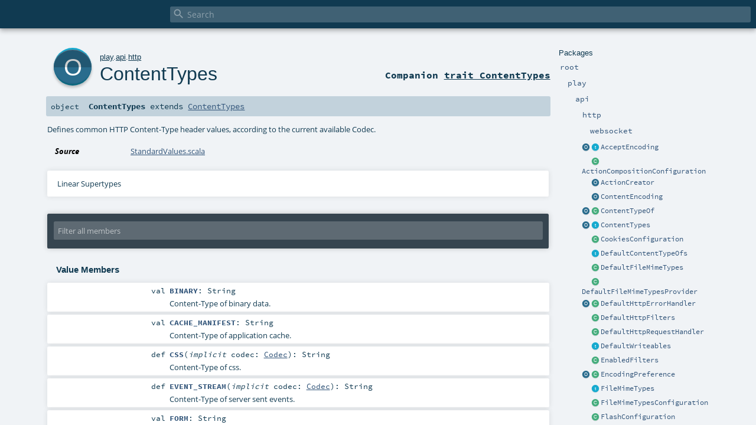

--- FILE ---
content_type: text/html
request_url: https://www.playframework.com/documentation/2.8.0-M1/api/scala/play/api/http/ContentTypes$.html
body_size: 6865
content:
<!DOCTYPE html >
<html>
        <head>
          <meta http-equiv="X-UA-Compatible" content="IE=edge" />
          <meta name="viewport" content="width=device-width, initial-scale=1.0, maximum-scale=1.0, user-scalable=no" />
          <title></title>
          <meta name="description" content="" />
          <meta name="keywords" content="" />
          <meta http-equiv="content-type" content="text/html; charset=UTF-8" />
          
      <link href="../../../lib/index.css" media="screen" type="text/css" rel="stylesheet" />
      <link href="../../../lib/template.css" media="screen" type="text/css" rel="stylesheet" />
      <link href="../../../lib/diagrams.css" media="screen" type="text/css" rel="stylesheet" id="diagrams-css" />
      <script type="text/javascript" src="../../../lib/jquery.js"></script>
      <script type="text/javascript" src="../../../lib/jquery.panzoom.min.js"></script>
      <script type="text/javascript" src="../../../lib/jquery.mousewheel.min.js"></script>
      <script type="text/javascript" src="../../../lib/index.js"></script>
      <script type="text/javascript" src="../../../index.js"></script>
      <script type="text/javascript" src="../../../lib/scheduler.js"></script>
      <script type="text/javascript" src="../../../lib/template.js"></script>
      <script type="text/javascript" src="../../../lib/tools.tooltip.js"></script>
      
      <script type="text/javascript">
        /* this variable can be used by the JS to determine the path to the root document */
        var toRoot = '../../../';
      </script>
    
        </head>
        <body>
      <div id="search">
        <span id="doc-title"><span id="doc-version"></span></span>
        <span class="close-results"><span class="left">&lt;</span> Back</span>
        <div id="textfilter">
          <span class="input">
            <input autocapitalize="none" placeholder="Search" id="index-input" type="text" accesskey="/" />
            <i class="clear material-icons"></i>
            <i id="search-icon" class="material-icons"></i>
          </span>
        </div>
    </div>
      <div id="search-results">
        <div id="search-progress">
          <div id="progress-fill"></div>
        </div>
        <div id="results-content">
          <div id="entity-results"></div>
          <div id="member-results"></div>
        </div>
      </div>
      <div id="content-scroll-container" style="-webkit-overflow-scrolling: touch;">
        <div id="content-container" style="-webkit-overflow-scrolling: touch;">
          <div id="subpackage-spacer">
            <div id="packages">
              <h1>Packages</h1>
              <ul>
                <li name="_root_.root" visbl="pub" class="indented0 " data-isabs="false" fullComment="yes" group="Ungrouped">
      <a id="_root_"></a><a id="root:_root_"></a>
      <span class="permalink">
      <a href="index.html#_root_" title="Permalink">
        <i class="material-icons"></i>
      </a>
    </span>
      <span class="modifier_kind">
        <span class="modifier"></span>
        <span class="kind">package</span>
      </span>
      <span class="symbol">
        <a title="" href="../../../index.html"><span class="name">root</span></a>
      </span>
      
      <div class="fullcomment"><dl class="attributes block"> <dt>Definition Classes</dt><dd><a href="../../../index.html" class="extype" name="_root_">root</a></dd></dl></div>
    </li><li name="_root_.play" visbl="pub" class="indented1 " data-isabs="false" fullComment="yes" group="Ungrouped">
      <a id="play"></a><a id="play:play"></a>
      <span class="permalink">
      <a href="index.html#play" title="Permalink">
        <i class="material-icons"></i>
      </a>
    </span>
      <span class="modifier_kind">
        <span class="modifier"></span>
        <span class="kind">package</span>
      </span>
      <span class="symbol">
        <a title="Play framework." href="../../index.html"><span class="name">play</span></a>
      </span>
      
      <p class="shortcomment cmt">Play framework.</p><div class="fullcomment"><div class="comment cmt"><p>Play framework.</p><h4> Play </h4><p><a href="https://www.playframework.com" target="_blank">http://www.playframework.com</a>
</p></div><dl class="attributes block"> <dt>Definition Classes</dt><dd><a href="../../../index.html" class="extype" name="_root_">root</a></dd></dl></div>
    </li><li name="play.api" visbl="pub" class="indented2 " data-isabs="false" fullComment="yes" group="Ungrouped">
      <a id="api"></a><a id="api:api"></a>
      <span class="permalink">
      <a href="../play/index.html#api" title="Permalink">
        <i class="material-icons"></i>
      </a>
    </span>
      <span class="modifier_kind">
        <span class="modifier"></span>
        <span class="kind">package</span>
      </span>
      <span class="symbol">
        <a title="Contains the public API for Scala developers." href="../index.html"><span class="name">api</span></a>
      </span>
      
      <p class="shortcomment cmt">Contains the public API for Scala developers.</p><div class="fullcomment"><div class="comment cmt"><p>Contains the public API for Scala developers.</p><h6> Read configuration </h6><pre><span class="kw">val</span> poolSize = configuration.getInt(<span class="lit">"engine.pool.size"</span>)</pre><h6> Use the logger </h6><pre>Logger.info(<span class="lit">"Hello!"</span>)</pre><h6> Define a Plugin </h6><pre><span class="kw">class</span> MyPlugin(app: Application) <span class="kw">extends</span> Plugin</pre><h6> Create adhoc applications (for testing) </h6><pre><span class="kw">val</span> application = Application(<span class="kw">new</span> File(<span class="lit">"."</span>), <span class="kw">this</span>.getClass.getClassloader, <span class="std">None</span>, Play.Mode.DEV)</pre></div><dl class="attributes block"> <dt>Definition Classes</dt><dd><a href="../../index.html" class="extype" name="play">play</a></dd></dl></div>
    </li><li name="play.api.http" visbl="pub" class="indented3 " data-isabs="false" fullComment="yes" group="Ungrouped">
      <a id="http"></a><a id="http:http"></a>
      <span class="permalink">
      <a href="../../play/api/index.html#http" title="Permalink">
        <i class="material-icons"></i>
      </a>
    </span>
      <span class="modifier_kind">
        <span class="modifier"></span>
        <span class="kind">package</span>
      </span>
      <span class="symbol">
        <a title="Contains standard HTTP constants." href="index.html"><span class="name">http</span></a>
      </span>
      
      <p class="shortcomment cmt">Contains standard HTTP constants.</p><div class="fullcomment"><div class="comment cmt"><p>Contains standard HTTP constants.
For example:</p><pre><span class="kw">val</span> text = ContentTypes.TEXT
<span class="kw">val</span> ok = Status.OK
<span class="kw">val</span> accept = HeaderNames.ACCEPT</pre></div><dl class="attributes block"> <dt>Definition Classes</dt><dd><a href="../index.html" class="extype" name="play.api">api</a></dd></dl></div>
    </li><li name="play.api.http.websocket" visbl="pub" class="indented4 " data-isabs="false" fullComment="yes" group="Ungrouped">
      <a id="websocket"></a><a id="websocket:websocket"></a>
      <span class="permalink">
      <a href="../../../play/api/http/index.html#websocket" title="Permalink">
        <i class="material-icons"></i>
      </a>
    </span>
      <span class="modifier_kind">
        <span class="modifier"></span>
        <span class="kind">package</span>
      </span>
      <span class="symbol">
        <a title="" href="websocket/index.html"><span class="name">websocket</span></a>
      </span>
      
      <div class="fullcomment"><dl class="attributes block"> <dt>Definition Classes</dt><dd><a href="index.html" class="extype" name="play.api.http">http</a></dd></dl></div>
    </li><li class="current-entities indented3">
                        <a class="object" href="AcceptEncoding$.html" title=""></a>
                        <a class="trait" href="AcceptEncoding.html" title="A representation of the Accept-Encoding header"></a>
                        <a href="AcceptEncoding.html" title="A representation of the Accept-Encoding header">AcceptEncoding</a>
                      </li><li class="current-entities indented3">
                        <span class="separator"></span>
                        <a class="class" href="ActionCompositionConfiguration.html" title="Configuration for action composition."></a>
                        <a href="ActionCompositionConfiguration.html" title="Configuration for action composition.">ActionCompositionConfiguration</a>
                      </li><li class="current-entities indented3">
                        <span class="separator"></span>
                        <a class="object" href="ActionCreator$.html" title=""></a>
                        <a href="ActionCreator$.html" title="">ActionCreator</a>
                      </li><li class="current-entities indented3">
                        <span class="separator"></span>
                        <a class="object" href="ContentEncoding$.html" title=""></a>
                        <a href="ContentEncoding$.html" title="">ContentEncoding</a>
                      </li><li class="current-entities indented3">
                        <a class="object" href="ContentTypeOf$.html" title="Default Content-Type typeclasses."></a>
                        <a class="class" href="ContentTypeOf.html" title="Defines the default content type for type A."></a>
                        <a href="ContentTypeOf.html" title="Defines the default content type for type A.">ContentTypeOf</a>
                      </li><li class="current-entities indented3">
                        <a class="object" href="" title="Defines common HTTP Content-Type header values, according to the current available Codec."></a>
                        <a class="trait" href="ContentTypes.html" title="Defines common HTTP Content-Type header values, according to the current available Codec."></a>
                        <a href="ContentTypes.html" title="Defines common HTTP Content-Type header values, according to the current available Codec.">ContentTypes</a>
                      </li><li class="current-entities indented3">
                        <span class="separator"></span>
                        <a class="class" href="CookiesConfiguration.html" title="The cookies configuration"></a>
                        <a href="CookiesConfiguration.html" title="The cookies configuration">CookiesConfiguration</a>
                      </li><li class="current-entities indented3">
                        <span class="separator"></span>
                        <a class="trait" href="DefaultContentTypeOfs.html" title="Contains typeclasses for ContentTypeOf."></a>
                        <a href="DefaultContentTypeOfs.html" title="Contains typeclasses for ContentTypeOf.">DefaultContentTypeOfs</a>
                      </li><li class="current-entities indented3">
                        <span class="separator"></span>
                        <a class="class" href="DefaultFileMimeTypes.html" title="Default implementation of FileMimeTypes."></a>
                        <a href="DefaultFileMimeTypes.html" title="Default implementation of FileMimeTypes.">DefaultFileMimeTypes</a>
                      </li><li class="current-entities indented3">
                        <span class="separator"></span>
                        <a class="class" href="DefaultFileMimeTypesProvider.html" title=""></a>
                        <a href="DefaultFileMimeTypesProvider.html" title="">DefaultFileMimeTypesProvider</a>
                      </li><li class="current-entities indented3">
                        <a class="object" href="DefaultHttpErrorHandler$.html" title="A default HTTP error handler that can be used when there's no application available."></a>
                        <a class="class" href="DefaultHttpErrorHandler.html" title="The default HTTP error handler."></a>
                        <a href="DefaultHttpErrorHandler.html" title="The default HTTP error handler.">DefaultHttpErrorHandler</a>
                      </li><li class="current-entities indented3">
                        <span class="separator"></span>
                        <a class="class" href="DefaultHttpFilters.html" title="A default implementation of HttpFilters that accepts filters as a varargs constructor and exposes them as a filters sequence."></a>
                        <a href="DefaultHttpFilters.html" title="A default implementation of HttpFilters that accepts filters as a varargs constructor and exposes them as a filters sequence.">DefaultHttpFilters</a>
                      </li><li class="current-entities indented3">
                        <span class="separator"></span>
                        <a class="class" href="DefaultHttpRequestHandler.html" title="A base implementation of the HttpRequestHandler that handles Scala actions."></a>
                        <a href="DefaultHttpRequestHandler.html" title="A base implementation of the HttpRequestHandler that handles Scala actions.">DefaultHttpRequestHandler</a>
                      </li><li class="current-entities indented3">
                        <span class="separator"></span>
                        <a class="trait" href="DefaultWriteables.html" title="Default Writeable."></a>
                        <a href="DefaultWriteables.html" title="Default Writeable.">DefaultWriteables</a>
                      </li><li class="current-entities indented3">
                        <span class="separator"></span>
                        <a class="class" href="EnabledFilters.html" title="This class provides filters that are &quot;automatically&quot; enabled through play.filters.enabled."></a>
                        <a href="EnabledFilters.html" title="This class provides filters that are &quot;automatically&quot; enabled through play.filters.enabled.">EnabledFilters</a>
                      </li><li class="current-entities indented3">
                        <a class="object" href="EncodingPreference$.html" title=""></a>
                        <a class="class" href="EncodingPreference.html" title="A representation of an encoding preference as specified in the Accept-Encoding header."></a>
                        <a href="EncodingPreference.html" title="A representation of an encoding preference as specified in the Accept-Encoding header.">EncodingPreference</a>
                      </li><li class="current-entities indented3">
                        <span class="separator"></span>
                        <a class="trait" href="FileMimeTypes.html" title="Defines behavior for file type mappings."></a>
                        <a href="FileMimeTypes.html" title="Defines behavior for file type mappings.">FileMimeTypes</a>
                      </li><li class="current-entities indented3">
                        <span class="separator"></span>
                        <a class="class" href="FileMimeTypesConfiguration.html" title="Configuration for file MIME types, mapping from extension to content type."></a>
                        <a href="FileMimeTypesConfiguration.html" title="Configuration for file MIME types, mapping from extension to content type.">FileMimeTypesConfiguration</a>
                      </li><li class="current-entities indented3">
                        <span class="separator"></span>
                        <a class="class" href="FlashConfiguration.html" title="The flash configuration"></a>
                        <a href="FlashConfiguration.html" title="The flash configuration">FlashConfiguration</a>
                      </li><li class="current-entities indented3">
                        <a class="object" href="HeaderNames$.html" title="Defines all standard HTTP headers."></a>
                        <a class="trait" href="HeaderNames.html" title="Defines all standard HTTP headers."></a>
                        <a href="HeaderNames.html" title="Defines all standard HTTP headers.">HeaderNames</a>
                      </li><li class="current-entities indented3">
                        <span class="separator"></span>
                        <a class="class" href="HtmlOrJsonHttpErrorHandler.html" title="An HttpErrorHandler that uses either HTML or JSON in the response depending on the client's preference."></a>
                        <a href="HtmlOrJsonHttpErrorHandler.html" title="An HttpErrorHandler that uses either HTML or JSON in the response depending on the client's preference.">HtmlOrJsonHttpErrorHandler</a>
                      </li><li class="current-entities indented3">
                        <a class="object" href="HttpChunk$.html" title=""></a>
                        <a class="trait" href="HttpChunk.html" title="An HTTP chunk."></a>
                        <a href="HttpChunk.html" title="An HTTP chunk.">HttpChunk</a>
                      </li><li class="current-entities indented3">
                        <a class="object" href="HttpConfiguration$.html" title=""></a>
                        <a class="class" href="HttpConfiguration.html" title="HTTP related configuration of a Play application"></a>
                        <a href="HttpConfiguration.html" title="HTTP related configuration of a Play application">HttpConfiguration</a>
                      </li><li class="current-entities indented3">
                        <a class="object" href="HttpEntity$.html" title=""></a>
                        <a class="trait" href="HttpEntity.html" title="An HTTP entity."></a>
                        <a href="HttpEntity.html" title="An HTTP entity.">HttpEntity</a>
                      </li><li class="current-entities indented3">
                        <span class="separator"></span>
                        <a class="class" href="HttpErrorConfig.html" title=""></a>
                        <a href="HttpErrorConfig.html" title="">HttpErrorConfig</a>
                      </li><li class="current-entities indented3">
                        <a class="object" href="HttpErrorHandler$.html" title=""></a>
                        <a class="trait" href="HttpErrorHandler.html" title="Component for handling HTTP errors in Play."></a>
                        <a href="HttpErrorHandler.html" title="Component for handling HTTP errors in Play.">HttpErrorHandler</a>
                      </li><li class="current-entities indented3">
                        <span class="separator"></span>
                        <a class="object" href="HttpErrorHandlerExceptions$.html" title="Extracted so the Java default error handler can reuse this functionality"></a>
                        <a href="HttpErrorHandlerExceptions$.html" title="Extracted so the Java default error handler can reuse this functionality">HttpErrorHandlerExceptions</a>
                      </li><li class="current-entities indented3">
                        <a class="object" href="HttpFilters$.html" title=""></a>
                        <a class="trait" href="HttpFilters.html" title="Provides filters to the play.api.http.HttpRequestHandler."></a>
                        <a href="HttpFilters.html" title="Provides filters to the play.api.http.HttpRequestHandler.">HttpFilters</a>
                      </li><li class="current-entities indented3">
                        <a class="object" href="HttpProtocol$.html" title="Defines HTTP protocol constants"></a>
                        <a class="trait" href="HttpProtocol.html" title="Defines HTTP protocol constants"></a>
                        <a href="HttpProtocol.html" title="Defines HTTP protocol constants">HttpProtocol</a>
                      </li><li class="current-entities indented3">
                        <a class="object" href="HttpRequestHandler$.html" title=""></a>
                        <a class="trait" href="HttpRequestHandler.html" title="Primary entry point for all HTTP requests on Play applications."></a>
                        <a href="HttpRequestHandler.html" title="Primary entry point for all HTTP requests on Play applications.">HttpRequestHandler</a>
                      </li><li class="current-entities indented3">
                        <a class="object" href="HttpVerbs$.html" title="Standard HTTP Verbs"></a>
                        <a class="trait" href="HttpVerbs.html" title="Standard HTTP Verbs"></a>
                        <a href="HttpVerbs.html" title="Standard HTTP Verbs">HttpVerbs</a>
                      </li><li class="current-entities indented3">
                        <span class="separator"></span>
                        <a class="class" href="JWTConfiguration.html" title="The JSON Web Token configuration"></a>
                        <a href="JWTConfiguration.html" title="The JSON Web Token configuration">JWTConfiguration</a>
                      </li><li class="current-entities indented3">
                        <span class="separator"></span>
                        <a class="object" href="JWTConfigurationParser$.html" title=""></a>
                        <a href="JWTConfigurationParser$.html" title="">JWTConfigurationParser</a>
                      </li><li class="current-entities indented3">
                        <span class="separator"></span>
                        <a class="class" href="JavaCompatibleHttpRequestHandler.html" title="A Java compatible HTTP request handler."></a>
                        <a href="JavaCompatibleHttpRequestHandler.html" title="A Java compatible HTTP request handler.">JavaCompatibleHttpRequestHandler</a>
                      </li><li class="current-entities indented3">
                        <span class="separator"></span>
                        <a class="class" href="JavaHttpFiltersAdapter.html" title="Adapter from the Java HttpFilters to the Scala HttpFilters interface."></a>
                        <a href="JavaHttpFiltersAdapter.html" title="Adapter from the Java HttpFilters to the Scala HttpFilters interface.">JavaHttpFiltersAdapter</a>
                      </li><li class="current-entities indented3">
                        <span class="separator"></span>
                        <a class="class" href="JavaHttpFiltersDelegate.html" title=""></a>
                        <a href="JavaHttpFiltersDelegate.html" title="">JavaHttpFiltersDelegate</a>
                      </li><li class="current-entities indented3">
                        <span class="separator"></span>
                        <a class="class" href="JsonHttpErrorHandler.html" title="An alternative default HTTP error handler which will render errors as JSON messages instead of HTML pages."></a>
                        <a href="JsonHttpErrorHandler.html" title="An alternative default HTTP error handler which will render errors as JSON messages instead of HTML pages.">JsonHttpErrorHandler</a>
                      </li><li class="current-entities indented3">
                        <span class="separator"></span>
                        <a class="trait" href="LowPriorityWriteables.html" title="Default Writeable with lower priority."></a>
                        <a href="LowPriorityWriteables.html" title="Default Writeable with lower priority.">LowPriorityWriteables</a>
                      </li><li class="current-entities indented3">
                        <a class="object" href="MediaRange$.html" title=""></a>
                        <a class="class" href="MediaRange.html" title="A media range as defined by RFC 2616 14.1"></a>
                        <a href="MediaRange.html" title="A media range as defined by RFC 2616 14.1">MediaRange</a>
                      </li><li class="current-entities indented3">
                        <a class="object" href="MediaType$.html" title=""></a>
                        <a class="class" href="MediaType.html" title="A media type as defined by RFC 2616 3.7."></a>
                        <a href="MediaType.html" title="A media type as defined by RFC 2616 3.7.">MediaType</a>
                      </li><li class="current-entities indented3">
                        <a class="object" href="MimeTypes$.html" title="Common HTTP MIME types"></a>
                        <a class="trait" href="MimeTypes.html" title="Common HTTP MIME types"></a>
                        <a href="MimeTypes.html" title="Common HTTP MIME types">MimeTypes</a>
                      </li><li class="current-entities indented3">
                        <a class="object" href="NoHttpFilters$.html" title=""></a>
                        <a class="class" href="NoHttpFilters.html" title="A filters provider that provides no filters."></a>
                        <a href="NoHttpFilters.html" title="A filters provider that provides no filters.">NoHttpFilters</a>
                      </li><li class="current-entities indented3">
                        <span class="separator"></span>
                        <a class="object" href="NotImplementedHttpRequestHandler$.html" title="Implementation of a [HttpRequestHandler] that always returns NotImplemented results"></a>
                        <a href="NotImplementedHttpRequestHandler$.html" title="Implementation of a [HttpRequestHandler] that always returns NotImplemented results">NotImplementedHttpRequestHandler</a>
                      </li><li class="current-entities indented3">
                        <span class="separator"></span>
                        <a class="class" href="ParserConfiguration.html" title="Configuration for body parsers."></a>
                        <a href="ParserConfiguration.html" title="Configuration for body parsers.">ParserConfiguration</a>
                      </li><li class="current-entities indented3">
                        <span class="separator"></span>
                        <a class="class" href="Port.html" title="A port."></a>
                        <a href="Port.html" title="A port.">Port</a>
                      </li><li class="current-entities indented3">
                        <a class="object" href="PreferredMediaTypeHttpErrorHandler$.html" title=""></a>
                        <a class="class" href="PreferredMediaTypeHttpErrorHandler.html" title="An HttpErrorHandler that delegates to one of several HttpErrorHandlers based on media type preferences."></a>
                        <a href="PreferredMediaTypeHttpErrorHandler.html" title="An HttpErrorHandler that delegates to one of several HttpErrorHandlers based on media type preferences.">PreferredMediaTypeHttpErrorHandler</a>
                      </li><li class="current-entities indented3">
                        <a class="object" href="SecretConfiguration$.html" title=""></a>
                        <a class="class" href="SecretConfiguration.html" title="The application secret."></a>
                        <a href="SecretConfiguration.html" title="The application secret.">SecretConfiguration</a>
                      </li><li class="current-entities indented3">
                        <span class="separator"></span>
                        <a class="class" href="SessionConfiguration.html" title="The session configuration"></a>
                        <a href="SessionConfiguration.html" title="The session configuration">SessionConfiguration</a>
                      </li><li class="current-entities indented3">
                        <a class="object" href="Status$.html" title="Defines all standard HTTP status codes, with additional helpers for determining the type of status."></a>
                        <a class="trait" href="Status.html" title="Defines all standard HTTP status codes."></a>
                        <a href="Status.html" title="Defines all standard HTTP status codes.">Status</a>
                      </li><li class="current-entities indented3">
                        <a class="object" href="Writeable$.html" title="Helper utilities for Writeable."></a>
                        <a class="class" href="Writeable.html" title="Transform a value of type A to a Byte Array."></a>
                        <a href="Writeable.html" title="Transform a value of type A to a Byte Array.">Writeable</a>
                      </li>
              </ul>
            </div>
          </div>
          <div id="content">
            <body class="object value">
      <div id="definition">
        <a href="ContentTypes.html" title="See companion trait"><div class="big-circle object-companion-trait">o</div></a>
        <p id="owner"><a href="../../index.html" class="extype" name="play">play</a>.<a href="../index.html" class="extype" name="play.api">api</a>.<a href="index.html" class="extype" name="play.api.http">http</a></p>
        <h1><a href="ContentTypes.html" title="See companion trait">ContentTypes</a><span class="permalink">
      <a href="../../../play/api/http/ContentTypes$.html" title="Permalink">
        <i class="material-icons"></i>
      </a>
    </span></h1>
        <h3><span class="morelinks"><div>
            Companion <a href="ContentTypes.html" title="See companion trait">trait ContentTypes</a>
          </div></span></h3>
      </div>

      <h4 id="signature" class="signature">
      <span class="modifier_kind">
        <span class="modifier"></span>
        <span class="kind">object</span>
      </span>
      <span class="symbol">
        <span class="name">ContentTypes</span><span class="result"> extends <a href="ContentTypes.html" class="extype" name="play.api.http.ContentTypes">ContentTypes</a></span>
      </span>
      </h4>

      
          <div id="comment" class="fullcommenttop"><div class="comment cmt"><p>Defines common HTTP Content-Type header values, according to the current available Codec.
</p></div><dl class="attributes block"> <dt>Source</dt><dd><a href="https://github.com/playframework/playframework/tree/2.8.0-M1/core/play/src/main/scala/play/api/http/StandardValues.scala" target="_blank">StandardValues.scala</a></dd></dl><div class="toggleContainer block">
          <span class="toggle">
            Linear Supertypes
          </span>
          <div class="superTypes hiddenContent"><a href="ContentTypes.html" class="extype" name="play.api.http.ContentTypes">ContentTypes</a>, <span class="extype" name="scala.AnyRef">AnyRef</span>, <span class="extype" name="scala.Any">Any</span></div>
        </div></div>
        

      <div id="mbrsel">
        <div class="toggle"></div>
        <div id="memberfilter">
          <i class="material-icons arrow"></i>
          <span class="input">
            <input id="mbrsel-input" placeholder="Filter all members" type="text" accesskey="/" />
          </span>
          <i class="clear material-icons"></i>
        </div>
        <div id="filterby">
          <div id="order">
            <span class="filtertype">Ordering</span>
            <ol>
              
              <li class="alpha in"><span>Alphabetic</span></li>
              <li class="inherit out"><span>By Inheritance</span></li>
            </ol>
          </div>
          <div class="ancestors">
                  <span class="filtertype">Inherited<br />
                  </span>
                  <ol id="linearization">
                    <li class="in" name="play.api.http.ContentTypes"><span>ContentTypes</span></li><li class="in" name="play.api.http.ContentTypes"><span>ContentTypes</span></li><li class="in" name="scala.AnyRef"><span>AnyRef</span></li><li class="in" name="scala.Any"><span>Any</span></li>
                  </ol>
                </div><div class="ancestors">
              <span class="filtertype"></span>
              <ol>
                <li class="hideall out"><span>Hide All</span></li>
                <li class="showall in"><span>Show All</span></li>
              </ol>
            </div>
          <div id="visbl">
              <span class="filtertype">Visibility</span>
              <ol><li class="public in"><span>Public</span></li><li class="all out"><span>All</span></li></ol>
            </div>
        </div>
      </div>

      <div id="template">
        <div id="allMembers">
        

        

        

        <div class="values members">
              <h3>Value Members</h3>
              <ol>
                <li name="scala.AnyRef#!=" visbl="pub" class="indented0 " data-isabs="false" fullComment="yes" group="Ungrouped">
      <a id="!=(x$1:Any):Boolean"></a><a id="!=(Any):Boolean"></a>
      <span class="permalink">
      <a href="../../../play/api/http/ContentTypes$.html#!=(x$1:Any):Boolean" title="Permalink">
        <i class="material-icons"></i>
      </a>
    </span>
      <span class="modifier_kind">
        <span class="modifier">final </span>
        <span class="kind">def</span>
      </span>
      <span class="symbol">
        <span title="gt4s: $bang$eq" class="name">!=</span><span class="params">(<span name="arg0">arg0: <span class="extype" name="scala.Any">Any</span></span>)</span><span class="result">: <span class="extype" name="scala.Boolean">Boolean</span></span>
      </span>
      
      <div class="fullcomment"><dl class="attributes block"> <dt>Definition Classes</dt><dd>AnyRef → Any</dd></dl></div>
    </li><li name="scala.AnyRef###" visbl="pub" class="indented0 " data-isabs="false" fullComment="yes" group="Ungrouped">
      <a id="##():Int"></a>
      <span class="permalink">
      <a href="../../../play/api/http/ContentTypes$.html###():Int" title="Permalink">
        <i class="material-icons"></i>
      </a>
    </span>
      <span class="modifier_kind">
        <span class="modifier">final </span>
        <span class="kind">def</span>
      </span>
      <span class="symbol">
        <span title="gt4s: $hash$hash" class="name">##</span><span class="params">()</span><span class="result">: <span class="extype" name="scala.Int">Int</span></span>
      </span>
      
      <div class="fullcomment"><dl class="attributes block"> <dt>Definition Classes</dt><dd>AnyRef → Any</dd></dl></div>
    </li><li name="scala.AnyRef#==" visbl="pub" class="indented0 " data-isabs="false" fullComment="yes" group="Ungrouped">
      <a id="==(x$1:Any):Boolean"></a><a id="==(Any):Boolean"></a>
      <span class="permalink">
      <a href="../../../play/api/http/ContentTypes$.html#==(x$1:Any):Boolean" title="Permalink">
        <i class="material-icons"></i>
      </a>
    </span>
      <span class="modifier_kind">
        <span class="modifier">final </span>
        <span class="kind">def</span>
      </span>
      <span class="symbol">
        <span title="gt4s: $eq$eq" class="name">==</span><span class="params">(<span name="arg0">arg0: <span class="extype" name="scala.Any">Any</span></span>)</span><span class="result">: <span class="extype" name="scala.Boolean">Boolean</span></span>
      </span>
      
      <div class="fullcomment"><dl class="attributes block"> <dt>Definition Classes</dt><dd>AnyRef → Any</dd></dl></div>
    </li><li name="play.api.http.ContentTypes#BINARY" visbl="pub" class="indented0 " data-isabs="false" fullComment="yes" group="Ungrouped">
      <a id="BINARY:String"></a>
      <span class="permalink">
      <a href="../../../play/api/http/ContentTypes$.html#BINARY:String" title="Permalink">
        <i class="material-icons"></i>
      </a>
    </span>
      <span class="modifier_kind">
        <span class="modifier"></span>
        <span class="kind">val</span>
      </span>
      <span class="symbol">
        <span class="name">BINARY</span><span class="result">: <span class="extype" name="java.lang.String">String</span></span>
      </span>
      
      <p class="shortcomment cmt">Content-Type of binary data.</p><div class="fullcomment"><div class="comment cmt"><p>Content-Type of binary data.
</p></div><dl class="attributes block"> <dt>Definition Classes</dt><dd><a href="ContentTypes.html" class="extype" name="play.api.http.ContentTypes">ContentTypes</a></dd></dl></div>
    </li><li name="play.api.http.ContentTypes#CACHE_MANIFEST" visbl="pub" class="indented0 " data-isabs="false" fullComment="yes" group="Ungrouped">
      <a id="CACHE_MANIFEST:String"></a>
      <span class="permalink">
      <a href="../../../play/api/http/ContentTypes$.html#CACHE_MANIFEST:String" title="Permalink">
        <i class="material-icons"></i>
      </a>
    </span>
      <span class="modifier_kind">
        <span class="modifier"></span>
        <span class="kind">val</span>
      </span>
      <span class="symbol">
        <span class="name">CACHE_MANIFEST</span><span class="result">: <span class="extype" name="scala.Predef.String">String</span></span>
      </span>
      
      <p class="shortcomment cmt">Content-Type of application cache.</p><div class="fullcomment"><div class="comment cmt"><p>Content-Type of application cache.
</p></div><dl class="attributes block"> <dt>Definition Classes</dt><dd><a href="ContentTypes.html" class="extype" name="play.api.http.ContentTypes">ContentTypes</a></dd></dl></div>
    </li><li name="play.api.http.ContentTypes#CSS" visbl="pub" class="indented0 " data-isabs="false" fullComment="yes" group="Ungrouped">
      <a id="CSS(implicitcodec:play.api.mvc.Codec):String"></a><a id="CSS(Codec):String"></a>
      <span class="permalink">
      <a href="../../../play/api/http/ContentTypes$.html#CSS(implicitcodec:play.api.mvc.Codec):String" title="Permalink">
        <i class="material-icons"></i>
      </a>
    </span>
      <span class="modifier_kind">
        <span class="modifier"></span>
        <span class="kind">def</span>
      </span>
      <span class="symbol">
        <span class="name">CSS</span><span class="params">(<span class="implicit">implicit </span><span name="codec">codec: <a href="../mvc/Codec.html" class="extype" name="play.api.mvc.Codec">Codec</a></span>)</span><span class="result">: <span class="extype" name="scala.Predef.String">String</span></span>
      </span>
      
      <p class="shortcomment cmt">Content-Type of css.</p><div class="fullcomment"><div class="comment cmt"><p>Content-Type of css.
</p></div><dl class="attributes block"> <dt>Definition Classes</dt><dd><a href="ContentTypes.html" class="extype" name="play.api.http.ContentTypes">ContentTypes</a></dd></dl></div>
    </li><li name="play.api.http.ContentTypes#EVENT_STREAM" visbl="pub" class="indented0 " data-isabs="false" fullComment="yes" group="Ungrouped">
      <a id="EVENT_STREAM(implicitcodec:play.api.mvc.Codec):String"></a><a id="EVENT_STREAM(Codec):String"></a>
      <span class="permalink">
      <a href="../../../play/api/http/ContentTypes$.html#EVENT_STREAM(implicitcodec:play.api.mvc.Codec):String" title="Permalink">
        <i class="material-icons"></i>
      </a>
    </span>
      <span class="modifier_kind">
        <span class="modifier"></span>
        <span class="kind">def</span>
      </span>
      <span class="symbol">
        <span class="name">EVENT_STREAM</span><span class="params">(<span class="implicit">implicit </span><span name="codec">codec: <a href="../mvc/Codec.html" class="extype" name="play.api.mvc.Codec">Codec</a></span>)</span><span class="result">: <span class="extype" name="scala.Predef.String">String</span></span>
      </span>
      
      <p class="shortcomment cmt">Content-Type of server sent events.</p><div class="fullcomment"><div class="comment cmt"><p>Content-Type of server sent events.
</p></div><dl class="attributes block"> <dt>Definition Classes</dt><dd><a href="ContentTypes.html" class="extype" name="play.api.http.ContentTypes">ContentTypes</a></dd></dl></div>
    </li><li name="play.api.http.ContentTypes#FORM" visbl="pub" class="indented0 " data-isabs="false" fullComment="yes" group="Ungrouped">
      <a id="FORM:String"></a>
      <span class="permalink">
      <a href="../../../play/api/http/ContentTypes$.html#FORM:String" title="Permalink">
        <i class="material-icons"></i>
      </a>
    </span>
      <span class="modifier_kind">
        <span class="modifier"></span>
        <span class="kind">val</span>
      </span>
      <span class="symbol">
        <span class="name">FORM</span><span class="result">: <span class="extype" name="java.lang.String">String</span></span>
      </span>
      
      <p class="shortcomment cmt">Content-Type of form-urlencoded.</p><div class="fullcomment"><div class="comment cmt"><p>Content-Type of form-urlencoded. This content type does not define a charset parameter.
</p></div><dl class="attributes block"> <dt>Definition Classes</dt><dd><a href="ContentTypes.html" class="extype" name="play.api.http.ContentTypes">ContentTypes</a></dd></dl></div>
    </li><li name="play.api.http.ContentTypes#HTML" visbl="pub" class="indented0 " data-isabs="false" fullComment="yes" group="Ungrouped">
      <a id="HTML(implicitcodec:play.api.mvc.Codec):String"></a><a id="HTML(Codec):String"></a>
      <span class="permalink">
      <a href="../../../play/api/http/ContentTypes$.html#HTML(implicitcodec:play.api.mvc.Codec):String" title="Permalink">
        <i class="material-icons"></i>
      </a>
    </span>
      <span class="modifier_kind">
        <span class="modifier"></span>
        <span class="kind">def</span>
      </span>
      <span class="symbol">
        <span class="name">HTML</span><span class="params">(<span class="implicit">implicit </span><span name="codec">codec: <a href="../mvc/Codec.html" class="extype" name="play.api.mvc.Codec">Codec</a></span>)</span><span class="result">: <span class="extype" name="scala.Predef.String">String</span></span>
      </span>
      
      <p class="shortcomment cmt">Content-Type of html.</p><div class="fullcomment"><div class="comment cmt"><p>Content-Type of html.
</p></div><dl class="attributes block"> <dt>Definition Classes</dt><dd><a href="ContentTypes.html" class="extype" name="play.api.http.ContentTypes">ContentTypes</a></dd></dl></div>
    </li><li name="play.api.http.ContentTypes#JAVASCRIPT" visbl="pub" class="indented0 " data-isabs="false" fullComment="yes" group="Ungrouped">
      <a id="JAVASCRIPT(implicitcodec:play.api.mvc.Codec):String"></a><a id="JAVASCRIPT(Codec):String"></a>
      <span class="permalink">
      <a href="../../../play/api/http/ContentTypes$.html#JAVASCRIPT(implicitcodec:play.api.mvc.Codec):String" title="Permalink">
        <i class="material-icons"></i>
      </a>
    </span>
      <span class="modifier_kind">
        <span class="modifier"></span>
        <span class="kind">def</span>
      </span>
      <span class="symbol">
        <span class="name">JAVASCRIPT</span><span class="params">(<span class="implicit">implicit </span><span name="codec">codec: <a href="../mvc/Codec.html" class="extype" name="play.api.mvc.Codec">Codec</a></span>)</span><span class="result">: <span class="extype" name="scala.Predef.String">String</span></span>
      </span>
      
      <p class="shortcomment cmt">Content-Type of javascript.</p><div class="fullcomment"><div class="comment cmt"><p>Content-Type of javascript.
</p></div><dl class="attributes block"> <dt>Definition Classes</dt><dd><a href="ContentTypes.html" class="extype" name="play.api.http.ContentTypes">ContentTypes</a></dd></dl></div>
    </li><li name="play.api.http.ContentTypes#JSON" visbl="pub" class="indented0 " data-isabs="false" fullComment="yes" group="Ungrouped">
      <a id="JSON:String"></a>
      <span class="permalink">
      <a href="../../../play/api/http/ContentTypes$.html#JSON:String" title="Permalink">
        <i class="material-icons"></i>
      </a>
    </span>
      <span class="modifier_kind">
        <span class="modifier"></span>
        <span class="kind">val</span>
      </span>
      <span class="symbol">
        <span class="name">JSON</span><span class="result">: <span class="extype" name="java.lang.String">String</span></span>
      </span>
      
      <p class="shortcomment cmt">Content-Type of json.</p><div class="fullcomment"><div class="comment cmt"><p>Content-Type of json. This content type does not define a charset parameter.
</p></div><dl class="attributes block"> <dt>Definition Classes</dt><dd><a href="ContentTypes.html" class="extype" name="play.api.http.ContentTypes">ContentTypes</a></dd></dl></div>
    </li><li name="play.api.http.ContentTypes#TEXT" visbl="pub" class="indented0 " data-isabs="false" fullComment="yes" group="Ungrouped">
      <a id="TEXT(implicitcodec:play.api.mvc.Codec):String"></a><a id="TEXT(Codec):String"></a>
      <span class="permalink">
      <a href="../../../play/api/http/ContentTypes$.html#TEXT(implicitcodec:play.api.mvc.Codec):String" title="Permalink">
        <i class="material-icons"></i>
      </a>
    </span>
      <span class="modifier_kind">
        <span class="modifier"></span>
        <span class="kind">def</span>
      </span>
      <span class="symbol">
        <span class="name">TEXT</span><span class="params">(<span class="implicit">implicit </span><span name="codec">codec: <a href="../mvc/Codec.html" class="extype" name="play.api.mvc.Codec">Codec</a></span>)</span><span class="result">: <span class="extype" name="scala.Predef.String">String</span></span>
      </span>
      
      <p class="shortcomment cmt">Content-Type of text.</p><div class="fullcomment"><div class="comment cmt"><p>Content-Type of text.
</p></div><dl class="attributes block"> <dt>Definition Classes</dt><dd><a href="ContentTypes.html" class="extype" name="play.api.http.ContentTypes">ContentTypes</a></dd></dl></div>
    </li><li name="play.api.http.ContentTypes#XHTML" visbl="pub" class="indented0 " data-isabs="false" fullComment="yes" group="Ungrouped">
      <a id="XHTML(implicitcodec:play.api.mvc.Codec):String"></a><a id="XHTML(Codec):String"></a>
      <span class="permalink">
      <a href="../../../play/api/http/ContentTypes$.html#XHTML(implicitcodec:play.api.mvc.Codec):String" title="Permalink">
        <i class="material-icons"></i>
      </a>
    </span>
      <span class="modifier_kind">
        <span class="modifier"></span>
        <span class="kind">def</span>
      </span>
      <span class="symbol">
        <span class="name">XHTML</span><span class="params">(<span class="implicit">implicit </span><span name="codec">codec: <a href="../mvc/Codec.html" class="extype" name="play.api.mvc.Codec">Codec</a></span>)</span><span class="result">: <span class="extype" name="scala.Predef.String">String</span></span>
      </span>
      
      <p class="shortcomment cmt">Content-Type of xhtml.</p><div class="fullcomment"><div class="comment cmt"><p>Content-Type of xhtml.
</p></div><dl class="attributes block"> <dt>Definition Classes</dt><dd><a href="ContentTypes.html" class="extype" name="play.api.http.ContentTypes">ContentTypes</a></dd></dl></div>
    </li><li name="play.api.http.ContentTypes#XML" visbl="pub" class="indented0 " data-isabs="false" fullComment="yes" group="Ungrouped">
      <a id="XML(implicitcodec:play.api.mvc.Codec):String"></a><a id="XML(Codec):String"></a>
      <span class="permalink">
      <a href="../../../play/api/http/ContentTypes$.html#XML(implicitcodec:play.api.mvc.Codec):String" title="Permalink">
        <i class="material-icons"></i>
      </a>
    </span>
      <span class="modifier_kind">
        <span class="modifier"></span>
        <span class="kind">def</span>
      </span>
      <span class="symbol">
        <span class="name">XML</span><span class="params">(<span class="implicit">implicit </span><span name="codec">codec: <a href="../mvc/Codec.html" class="extype" name="play.api.mvc.Codec">Codec</a></span>)</span><span class="result">: <span class="extype" name="scala.Predef.String">String</span></span>
      </span>
      
      <p class="shortcomment cmt">Content-Type of xml.</p><div class="fullcomment"><div class="comment cmt"><p>Content-Type of xml.
</p></div><dl class="attributes block"> <dt>Definition Classes</dt><dd><a href="ContentTypes.html" class="extype" name="play.api.http.ContentTypes">ContentTypes</a></dd></dl></div>
    </li><li name="scala.Any#asInstanceOf" visbl="pub" class="indented0 " data-isabs="false" fullComment="yes" group="Ungrouped">
      <a id="asInstanceOf[T0]:T0"></a>
      <span class="permalink">
      <a href="../../../play/api/http/ContentTypes$.html#asInstanceOf[T0]:T0" title="Permalink">
        <i class="material-icons"></i>
      </a>
    </span>
      <span class="modifier_kind">
        <span class="modifier">final </span>
        <span class="kind">def</span>
      </span>
      <span class="symbol">
        <span class="name">asInstanceOf</span><span class="tparams">[<span name="T0">T0</span>]</span><span class="result">: <span class="extype" name="scala.Any.asInstanceOf.T0">T0</span></span>
      </span>
      
      <div class="fullcomment"><dl class="attributes block"> <dt>Definition Classes</dt><dd>Any</dd></dl></div>
    </li><li name="scala.AnyRef#clone" visbl="prt" class="indented0 " data-isabs="false" fullComment="yes" group="Ungrouped">
      <a id="clone():Object"></a><a id="clone():AnyRef"></a>
      <span class="permalink">
      <a href="../../../play/api/http/ContentTypes$.html#clone():Object" title="Permalink">
        <i class="material-icons"></i>
      </a>
    </span>
      <span class="modifier_kind">
        <span class="modifier"></span>
        <span class="kind">def</span>
      </span>
      <span class="symbol">
        <span class="name">clone</span><span class="params">()</span><span class="result">: <span class="extype" name="scala.AnyRef">AnyRef</span></span>
      </span>
      
      <div class="fullcomment"><dl class="attributes block"> <dt>Attributes</dt><dd>protected[<a href="../../../java/lang/index.html" class="extype" name="java.lang">java.lang</a>] </dd><dt>Definition Classes</dt><dd>AnyRef</dd><dt>Annotations</dt><dd>
                <span class="name">@native</span><span class="args">()</span>
              
                <span class="name">@throws</span><span class="args">(<span>
      
      <span class="defval" name="classOf[java.lang.CloneNotSupportedException]">...</span>
    </span>)</span>
              
        </dd></dl></div>
    </li><li name="scala.AnyRef#eq" visbl="pub" class="indented0 " data-isabs="false" fullComment="yes" group="Ungrouped">
      <a id="eq(x$1:AnyRef):Boolean"></a><a id="eq(AnyRef):Boolean"></a>
      <span class="permalink">
      <a href="../../../play/api/http/ContentTypes$.html#eq(x$1:AnyRef):Boolean" title="Permalink">
        <i class="material-icons"></i>
      </a>
    </span>
      <span class="modifier_kind">
        <span class="modifier">final </span>
        <span class="kind">def</span>
      </span>
      <span class="symbol">
        <span class="name">eq</span><span class="params">(<span name="arg0">arg0: <span class="extype" name="scala.AnyRef">AnyRef</span></span>)</span><span class="result">: <span class="extype" name="scala.Boolean">Boolean</span></span>
      </span>
      
      <div class="fullcomment"><dl class="attributes block"> <dt>Definition Classes</dt><dd>AnyRef</dd></dl></div>
    </li><li name="scala.AnyRef#equals" visbl="pub" class="indented0 " data-isabs="false" fullComment="yes" group="Ungrouped">
      <a id="equals(x$1:Any):Boolean"></a><a id="equals(Any):Boolean"></a>
      <span class="permalink">
      <a href="../../../play/api/http/ContentTypes$.html#equals(x$1:Any):Boolean" title="Permalink">
        <i class="material-icons"></i>
      </a>
    </span>
      <span class="modifier_kind">
        <span class="modifier"></span>
        <span class="kind">def</span>
      </span>
      <span class="symbol">
        <span class="name">equals</span><span class="params">(<span name="arg0">arg0: <span class="extype" name="scala.Any">Any</span></span>)</span><span class="result">: <span class="extype" name="scala.Boolean">Boolean</span></span>
      </span>
      
      <div class="fullcomment"><dl class="attributes block"> <dt>Definition Classes</dt><dd>AnyRef → Any</dd></dl></div>
    </li><li name="scala.AnyRef#finalize" visbl="prt" class="indented0 " data-isabs="false" fullComment="yes" group="Ungrouped">
      <a id="finalize():Unit"></a>
      <span class="permalink">
      <a href="../../../play/api/http/ContentTypes$.html#finalize():Unit" title="Permalink">
        <i class="material-icons"></i>
      </a>
    </span>
      <span class="modifier_kind">
        <span class="modifier"></span>
        <span class="kind">def</span>
      </span>
      <span class="symbol">
        <span class="name">finalize</span><span class="params">()</span><span class="result">: <span class="extype" name="scala.Unit">Unit</span></span>
      </span>
      
      <div class="fullcomment"><dl class="attributes block"> <dt>Attributes</dt><dd>protected[<a href="../../../java/lang/index.html" class="extype" name="java.lang">java.lang</a>] </dd><dt>Definition Classes</dt><dd>AnyRef</dd><dt>Annotations</dt><dd>
                <span class="name">@throws</span><span class="args">(<span>
      
      <span class="symbol">classOf[java.lang.Throwable]</span>
    </span>)</span>
              
        </dd></dl></div>
    </li><li name="scala.AnyRef#getClass" visbl="pub" class="indented0 " data-isabs="false" fullComment="yes" group="Ungrouped">
      <a id="getClass():Class[_]"></a>
      <span class="permalink">
      <a href="../../../play/api/http/ContentTypes$.html#getClass():Class[_]" title="Permalink">
        <i class="material-icons"></i>
      </a>
    </span>
      <span class="modifier_kind">
        <span class="modifier">final </span>
        <span class="kind">def</span>
      </span>
      <span class="symbol">
        <span class="name">getClass</span><span class="params">()</span><span class="result">: <span class="extype" name="java.lang.Class">Class</span>[_]</span>
      </span>
      
      <div class="fullcomment"><dl class="attributes block"> <dt>Definition Classes</dt><dd>AnyRef → Any</dd><dt>Annotations</dt><dd>
                <span class="name">@native</span><span class="args">()</span>
              
        </dd></dl></div>
    </li><li name="scala.AnyRef#hashCode" visbl="pub" class="indented0 " data-isabs="false" fullComment="yes" group="Ungrouped">
      <a id="hashCode():Int"></a>
      <span class="permalink">
      <a href="../../../play/api/http/ContentTypes$.html#hashCode():Int" title="Permalink">
        <i class="material-icons"></i>
      </a>
    </span>
      <span class="modifier_kind">
        <span class="modifier"></span>
        <span class="kind">def</span>
      </span>
      <span class="symbol">
        <span class="name">hashCode</span><span class="params">()</span><span class="result">: <span class="extype" name="scala.Int">Int</span></span>
      </span>
      
      <div class="fullcomment"><dl class="attributes block"> <dt>Definition Classes</dt><dd>AnyRef → Any</dd><dt>Annotations</dt><dd>
                <span class="name">@native</span><span class="args">()</span>
              
        </dd></dl></div>
    </li><li name="scala.Any#isInstanceOf" visbl="pub" class="indented0 " data-isabs="false" fullComment="yes" group="Ungrouped">
      <a id="isInstanceOf[T0]:Boolean"></a>
      <span class="permalink">
      <a href="../../../play/api/http/ContentTypes$.html#isInstanceOf[T0]:Boolean" title="Permalink">
        <i class="material-icons"></i>
      </a>
    </span>
      <span class="modifier_kind">
        <span class="modifier">final </span>
        <span class="kind">def</span>
      </span>
      <span class="symbol">
        <span class="name">isInstanceOf</span><span class="tparams">[<span name="T0">T0</span>]</span><span class="result">: <span class="extype" name="scala.Boolean">Boolean</span></span>
      </span>
      
      <div class="fullcomment"><dl class="attributes block"> <dt>Definition Classes</dt><dd>Any</dd></dl></div>
    </li><li name="scala.AnyRef#ne" visbl="pub" class="indented0 " data-isabs="false" fullComment="yes" group="Ungrouped">
      <a id="ne(x$1:AnyRef):Boolean"></a><a id="ne(AnyRef):Boolean"></a>
      <span class="permalink">
      <a href="../../../play/api/http/ContentTypes$.html#ne(x$1:AnyRef):Boolean" title="Permalink">
        <i class="material-icons"></i>
      </a>
    </span>
      <span class="modifier_kind">
        <span class="modifier">final </span>
        <span class="kind">def</span>
      </span>
      <span class="symbol">
        <span class="name">ne</span><span class="params">(<span name="arg0">arg0: <span class="extype" name="scala.AnyRef">AnyRef</span></span>)</span><span class="result">: <span class="extype" name="scala.Boolean">Boolean</span></span>
      </span>
      
      <div class="fullcomment"><dl class="attributes block"> <dt>Definition Classes</dt><dd>AnyRef</dd></dl></div>
    </li><li name="scala.AnyRef#notify" visbl="pub" class="indented0 " data-isabs="false" fullComment="yes" group="Ungrouped">
      <a id="notify():Unit"></a>
      <span class="permalink">
      <a href="../../../play/api/http/ContentTypes$.html#notify():Unit" title="Permalink">
        <i class="material-icons"></i>
      </a>
    </span>
      <span class="modifier_kind">
        <span class="modifier">final </span>
        <span class="kind">def</span>
      </span>
      <span class="symbol">
        <span class="name">notify</span><span class="params">()</span><span class="result">: <span class="extype" name="scala.Unit">Unit</span></span>
      </span>
      
      <div class="fullcomment"><dl class="attributes block"> <dt>Definition Classes</dt><dd>AnyRef</dd><dt>Annotations</dt><dd>
                <span class="name">@native</span><span class="args">()</span>
              
        </dd></dl></div>
    </li><li name="scala.AnyRef#notifyAll" visbl="pub" class="indented0 " data-isabs="false" fullComment="yes" group="Ungrouped">
      <a id="notifyAll():Unit"></a>
      <span class="permalink">
      <a href="../../../play/api/http/ContentTypes$.html#notifyAll():Unit" title="Permalink">
        <i class="material-icons"></i>
      </a>
    </span>
      <span class="modifier_kind">
        <span class="modifier">final </span>
        <span class="kind">def</span>
      </span>
      <span class="symbol">
        <span class="name">notifyAll</span><span class="params">()</span><span class="result">: <span class="extype" name="scala.Unit">Unit</span></span>
      </span>
      
      <div class="fullcomment"><dl class="attributes block"> <dt>Definition Classes</dt><dd>AnyRef</dd><dt>Annotations</dt><dd>
                <span class="name">@native</span><span class="args">()</span>
              
        </dd></dl></div>
    </li><li name="scala.AnyRef#synchronized" visbl="pub" class="indented0 " data-isabs="false" fullComment="yes" group="Ungrouped">
      <a id="synchronized[T0](x$1:=&gt;T0):T0"></a><a id="synchronized[T0](⇒T0):T0"></a>
      <span class="permalink">
      <a href="../../../play/api/http/ContentTypes$.html#synchronized[T0](x$1:=&gt;T0):T0" title="Permalink">
        <i class="material-icons"></i>
      </a>
    </span>
      <span class="modifier_kind">
        <span class="modifier">final </span>
        <span class="kind">def</span>
      </span>
      <span class="symbol">
        <span class="name">synchronized</span><span class="tparams">[<span name="T0">T0</span>]</span><span class="params">(<span name="arg0">arg0: ⇒ <span class="extype" name="java.lang.AnyRef.synchronized.T0">T0</span></span>)</span><span class="result">: <span class="extype" name="java.lang.AnyRef.synchronized.T0">T0</span></span>
      </span>
      
      <div class="fullcomment"><dl class="attributes block"> <dt>Definition Classes</dt><dd>AnyRef</dd></dl></div>
    </li><li name="scala.AnyRef#toString" visbl="pub" class="indented0 " data-isabs="false" fullComment="yes" group="Ungrouped">
      <a id="toString():String"></a>
      <span class="permalink">
      <a href="../../../play/api/http/ContentTypes$.html#toString():String" title="Permalink">
        <i class="material-icons"></i>
      </a>
    </span>
      <span class="modifier_kind">
        <span class="modifier"></span>
        <span class="kind">def</span>
      </span>
      <span class="symbol">
        <span class="name">toString</span><span class="params">()</span><span class="result">: <span class="extype" name="java.lang.String">String</span></span>
      </span>
      
      <div class="fullcomment"><dl class="attributes block"> <dt>Definition Classes</dt><dd>AnyRef → Any</dd></dl></div>
    </li><li name="scala.AnyRef#wait" visbl="pub" class="indented0 " data-isabs="false" fullComment="yes" group="Ungrouped">
      <a id="wait():Unit"></a>
      <span class="permalink">
      <a href="../../../play/api/http/ContentTypes$.html#wait():Unit" title="Permalink">
        <i class="material-icons"></i>
      </a>
    </span>
      <span class="modifier_kind">
        <span class="modifier">final </span>
        <span class="kind">def</span>
      </span>
      <span class="symbol">
        <span class="name">wait</span><span class="params">()</span><span class="result">: <span class="extype" name="scala.Unit">Unit</span></span>
      </span>
      
      <div class="fullcomment"><dl class="attributes block"> <dt>Definition Classes</dt><dd>AnyRef</dd><dt>Annotations</dt><dd>
                <span class="name">@throws</span><span class="args">(<span>
      
      <span class="defval" name="classOf[java.lang.InterruptedException]">...</span>
    </span>)</span>
              
        </dd></dl></div>
    </li><li name="scala.AnyRef#wait" visbl="pub" class="indented0 " data-isabs="false" fullComment="yes" group="Ungrouped">
      <a id="wait(x$1:Long,x$2:Int):Unit"></a><a id="wait(Long,Int):Unit"></a>
      <span class="permalink">
      <a href="../../../play/api/http/ContentTypes$.html#wait(x$1:Long,x$2:Int):Unit" title="Permalink">
        <i class="material-icons"></i>
      </a>
    </span>
      <span class="modifier_kind">
        <span class="modifier">final </span>
        <span class="kind">def</span>
      </span>
      <span class="symbol">
        <span class="name">wait</span><span class="params">(<span name="arg0">arg0: <span class="extype" name="scala.Long">Long</span></span>, <span name="arg1">arg1: <span class="extype" name="scala.Int">Int</span></span>)</span><span class="result">: <span class="extype" name="scala.Unit">Unit</span></span>
      </span>
      
      <div class="fullcomment"><dl class="attributes block"> <dt>Definition Classes</dt><dd>AnyRef</dd><dt>Annotations</dt><dd>
                <span class="name">@throws</span><span class="args">(<span>
      
      <span class="defval" name="classOf[java.lang.InterruptedException]">...</span>
    </span>)</span>
              
        </dd></dl></div>
    </li><li name="scala.AnyRef#wait" visbl="pub" class="indented0 " data-isabs="false" fullComment="yes" group="Ungrouped">
      <a id="wait(x$1:Long):Unit"></a><a id="wait(Long):Unit"></a>
      <span class="permalink">
      <a href="../../../play/api/http/ContentTypes$.html#wait(x$1:Long):Unit" title="Permalink">
        <i class="material-icons"></i>
      </a>
    </span>
      <span class="modifier_kind">
        <span class="modifier">final </span>
        <span class="kind">def</span>
      </span>
      <span class="symbol">
        <span class="name">wait</span><span class="params">(<span name="arg0">arg0: <span class="extype" name="scala.Long">Long</span></span>)</span><span class="result">: <span class="extype" name="scala.Unit">Unit</span></span>
      </span>
      
      <div class="fullcomment"><dl class="attributes block"> <dt>Definition Classes</dt><dd>AnyRef</dd><dt>Annotations</dt><dd>
                <span class="name">@native</span><span class="args">()</span>
              
                <span class="name">@throws</span><span class="args">(<span>
      
      <span class="defval" name="classOf[java.lang.InterruptedException]">...</span>
    </span>)</span>
              
        </dd></dl></div>
    </li><li name="play.api.http.ContentTypes#withCharset" visbl="pub" class="indented0 " data-isabs="false" fullComment="yes" group="Ungrouped">
      <a id="withCharset(mimeType:String)(implicitcodec:play.api.mvc.Codec):String"></a><a id="withCharset(String)(Codec):String"></a>
      <span class="permalink">
      <a href="../../../play/api/http/ContentTypes$.html#withCharset(mimeType:String)(implicitcodec:play.api.mvc.Codec):String" title="Permalink">
        <i class="material-icons"></i>
      </a>
    </span>
      <span class="modifier_kind">
        <span class="modifier"></span>
        <span class="kind">def</span>
      </span>
      <span class="symbol">
        <span class="name">withCharset</span><span class="params">(<span name="mimeType">mimeType: <span class="extype" name="scala.Predef.String">String</span></span>)</span><span class="params">(<span class="implicit">implicit </span><span name="codec">codec: <a href="../mvc/Codec.html" class="extype" name="play.api.mvc.Codec">Codec</a></span>)</span><span class="result">: <span class="extype" name="scala.Predef.String">String</span></span>
      </span>
      
      <p class="shortcomment cmt"></p><div class="fullcomment"><div class="comment cmt"></div><dl class="paramcmts block"><dt>returns</dt><dd class="cmt"><p>the <code>codec</code> charset appended to <code>mimeType</code></p></dd></dl><dl class="attributes block"> <dt>Definition Classes</dt><dd><a href="ContentTypes.html" class="extype" name="play.api.http.ContentTypes">ContentTypes</a></dd></dl></div>
    </li>
              </ol>
            </div>

        

        
        </div>

        <div id="inheritedMembers">
        <div class="parent" name="play.api.http.ContentTypes">
              <h3>Inherited from <a href="ContentTypes.html" class="extype" name="play.api.http.ContentTypes">ContentTypes</a></h3>
            </div><div class="parent" name="scala.AnyRef">
              <h3>Inherited from <span class="extype" name="scala.AnyRef">AnyRef</span></h3>
            </div><div class="parent" name="scala.Any">
              <h3>Inherited from <span class="extype" name="scala.Any">Any</span></h3>
            </div>
        
        </div>

        <div id="groupedMembers">
        <div class="group" name="Ungrouped">
              <h3>Ungrouped</h3>
              
            </div>
        </div>

      </div>

      <div id="tooltip"></div>

      <div id="footer">  </div>
    <script defer src="https://static.cloudflareinsights.com/beacon.min.js/vcd15cbe7772f49c399c6a5babf22c1241717689176015" integrity="sha512-ZpsOmlRQV6y907TI0dKBHq9Md29nnaEIPlkf84rnaERnq6zvWvPUqr2ft8M1aS28oN72PdrCzSjY4U6VaAw1EQ==" data-cf-beacon='{"version":"2024.11.0","token":"1fb9a43722c14cbfbeacd9653ff2a9e3","r":1,"server_timing":{"name":{"cfCacheStatus":true,"cfEdge":true,"cfExtPri":true,"cfL4":true,"cfOrigin":true,"cfSpeedBrain":true},"location_startswith":null}}' crossorigin="anonymous"></script>
</body>
          </div>
        </div>
      </div>
    </body>
      </html>
